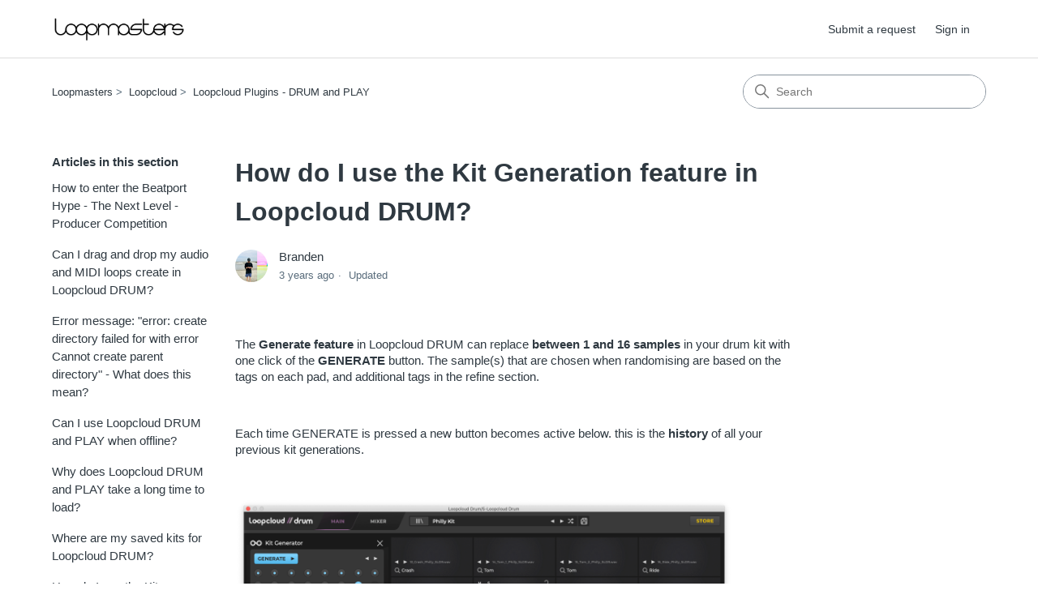

--- FILE ---
content_type: text/html; charset=utf-8
request_url: https://help.loopmasters.com/hc/en-us/articles/7718376232596-How-do-I-use-the-Kit-Generation-feature-in-Loopcloud-DRUM
body_size: 7467
content:
<!DOCTYPE html>
<html dir="ltr" lang="en-US">
<head>
  <meta charset="utf-8" />
  <!-- v26806 -->


  <title>How do I use the Kit Generation feature in Loopcloud DRUM? &ndash; Loopmasters</title>

  

  <meta name="description" content="The Generate feature in Loopcloud DRUM can replace between 1 and 16 samples in your drum kit with one click of the GENERATE button. The..." /><meta property="og:image" content="https://help.loopmasters.com/hc/theming_assets/01HZP72FW0NGV9RKJ3Z2GFRKSF" />
<meta property="og:type" content="website" />
<meta property="og:site_name" content="Loopmasters" />
<meta property="og:title" content="How do I use the Kit Generation feature in Loopcloud DRUM?" />
<meta property="og:description" content="The Generate feature in Loopcloud DRUM can replace between 1 and 16 samples in your drum kit with one click of the GENERATE button. The sample(s) that are chosen when randomising are based on the t..." />
<meta property="og:url" content="https://help.loopmasters.com/hc/en-us/articles/7718376232596-How-do-I-use-the-Kit-Generation-feature-in-Loopcloud-DRUM" />
<link rel="canonical" href="https://help.loopmasters.com/hc/en-us/articles/7718376232596-How-do-I-use-the-Kit-Generation-feature-in-Loopcloud-DRUM">
<link rel="alternate" hreflang="en-us" href="https://help.loopmasters.com/hc/en-us/articles/7718376232596-How-do-I-use-the-Kit-Generation-feature-in-Loopcloud-DRUM">
<link rel="alternate" hreflang="x-default" href="https://help.loopmasters.com/hc/en-us/articles/7718376232596-How-do-I-use-the-Kit-Generation-feature-in-Loopcloud-DRUM">

  <link rel="stylesheet" href="//static.zdassets.com/hc/assets/application-f34d73e002337ab267a13449ad9d7955.css" media="all" id="stylesheet" />
  <link rel="stylesheet" type="text/css" href="/hc/theming_assets/108858/7346072305300/style.css?digest=27291189653012">

  <link rel="icon" type="image/x-icon" href="/hc/theming_assets/01HZP72G0KDH6R2894YMT4WG4M">

    

  <meta content="width=device-width, initial-scale=1.0" name="viewport" />
<!-- Make the translated search clear button label available for use in JS -->
<!-- See buildClearSearchButton() in script.js -->
<script type="text/javascript">window.searchClearButtonLabelLocalized = "Clear search";</script>

  
</head>
<body class="">
  
  
  

  <a class="skip-navigation" tabindex="1" href="#main-content">Skip to main content</a>

<header class="header">
  <div class="logo">
    <a title="Home" href="/hc/en-us">
      <img src="/hc/theming_assets/01HZP72FW0NGV9RKJ3Z2GFRKSF" alt="Loopmasters Help Center home page" />
      
    </a>
  </div>

  <div class="nav-wrapper-desktop">
    <nav class="user-nav" id="user-nav">
      <ul class="user-nav-list">
        <li></li>
        <li><a class="submit-a-request" href="/hc/en-us/requests/new">Submit a request</a></li>
        
          <li>
            <a class="sign-in" rel="nofollow" data-auth-action="signin" title="Opens a dialog" role="button" href="https://beatport.zendesk.com/access?brand_id=7346072305300&amp;return_to=https%3A%2F%2Fhelp.loopmasters.com%2Fhc%2Fen-us%2Farticles%2F7718376232596-How-do-I-use-the-Kit-Generation-feature-in-Loopcloud-DRUM">
              Sign in
            </a>
          </li>
        
      </ul>
    </nav>
    
  </div>

  <div class="nav-wrapper-mobile">
    <button class="menu-button-mobile" aria-controls="user-nav-mobile" aria-expanded="false" aria-label="Toggle navigation menu">
      
      <svg xmlns="http://www.w3.org/2000/svg" width="16" height="16" focusable="false" viewBox="0 0 16 16" class="icon-menu">
        <path fill="none" stroke="currentColor" stroke-linecap="round" d="M1.5 3.5h13m-13 4h13m-13 4h13"/>
      </svg>
    </button>
    <nav class="menu-list-mobile" id="user-nav-mobile" aria-expanded="false">
      <ul class="menu-list-mobile-items">
        
          <li class="item">
            <a role="menuitem" rel="nofollow" data-auth-action="signin" title="Opens a dialog" href="https://beatport.zendesk.com/access?brand_id=7346072305300&amp;return_to=https%3A%2F%2Fhelp.loopmasters.com%2Fhc%2Fen-us%2Farticles%2F7718376232596-How-do-I-use-the-Kit-Generation-feature-in-Loopcloud-DRUM">
              Sign in
            </a>
          </li>
          <li class="nav-divider"></li>
        
        <li class="item"></li>
        <li class="item"><a class="submit-a-request" role="menuitem" href="/hc/en-us/requests/new">Submit a request</a></li>
        <li class="nav-divider"></li>
        
        </li>
      </ul>
    </nav>
  </div>

</header>


  <main role="main">
    <div class="container-divider"></div>
<div class="container">
  <nav class="sub-nav">
    <nav aria-label="Current location">
  <ol class="breadcrumbs">
    
      <li>
        
          <a href="/hc/en-us">Loopmasters</a>
        
      </li>
    
      <li>
        
          <a href="/hc/en-us/categories/7433076097556-Loopcloud">Loopcloud</a>
        
      </li>
    
      <li>
        
          <a href="/hc/en-us/sections/7433090633364-Loopcloud-Plugins-DRUM-and-PLAY">Loopcloud Plugins - DRUM and PLAY</a>
        
      </li>
    
  </ol>
</nav>

    <div class="search-container">
      <svg xmlns="http://www.w3.org/2000/svg" width="12" height="12" focusable="false" viewBox="0 0 12 12" class="search-icon" aria-hidden="true">
        <circle cx="4.5" cy="4.5" r="4" fill="none" stroke="currentColor"/>
        <path stroke="currentColor" stroke-linecap="round" d="M11 11L7.5 7.5"/>
      </svg>
      <form role="search" class="search" data-search="" action="/hc/en-us/search" accept-charset="UTF-8" method="get"><input type="hidden" name="utf8" value="&#x2713;" autocomplete="off" /><input type="hidden" name="category" id="category" value="7433076097556" autocomplete="off" />
<input type="search" name="query" id="query" placeholder="Search" aria-label="Search" /></form>
    </div>
  </nav>

  <div class="article-container" id="article-container">
    <aside class="article-sidebar" aria-labelledby="section-articles-title">
      
        <div class="collapsible-sidebar">
          <button type="button" class="collapsible-sidebar-toggle" aria-labelledby="section-articles-title" aria-expanded="false">
            <svg xmlns="http://www.w3.org/2000/svg" width="20" height="20" focusable="false" viewBox="0 0 12 12" aria-hidden="true" class="collapsible-sidebar-toggle-icon chevron-icon">
              <path fill="none" stroke="currentColor" stroke-linecap="round" d="M3 4.5l2.6 2.6c.2.2.5.2.7 0L9 4.5"/>
            </svg>
            <svg xmlns="http://www.w3.org/2000/svg" width="20" height="20" focusable="false" viewBox="0 0 12 12" aria-hidden="true" class="collapsible-sidebar-toggle-icon x-icon">
              <path stroke="currentColor" stroke-linecap="round" d="M3 9l6-6m0 6L3 3"/>
            </svg>
          </button>
          <span id="section-articles-title" class="collapsible-sidebar-title sidenav-title">
            Articles in this section
          </span>
          <div class="collapsible-sidebar-body">
            <ul>
              
                <li>
                  <a href="/hc/en-us/articles/12343826807444-How-to-enter-the-Beatport-Hype-The-Next-Level-Producer-Competition" class="sidenav-item ">How to enter the Beatport Hype - The Next Level - Producer Competition</a>
                </li>
              
                <li>
                  <a href="/hc/en-us/articles/7718387503636-Can-I-drag-and-drop-my-audio-and-MIDI-loops-create-in-Loopcloud-DRUM" class="sidenav-item ">Can I drag and drop my audio and MIDI loops create in Loopcloud DRUM?</a>
                </li>
              
                <li>
                  <a href="/hc/en-us/articles/7718364448276-Error-message-error-create-directory-failed-for-with-error-Cannot-create-parent-directory-What-does-this-mean" class="sidenav-item ">Error message: &quot;error: create directory failed for with error Cannot create parent directory&quot; - What does this mean?</a>
                </li>
              
                <li>
                  <a href="/hc/en-us/articles/7718364405652-Can-I-use-Loopcloud-DRUM-and-PLAY-when-offline" class="sidenav-item ">Can I use Loopcloud DRUM and PLAY when offline?</a>
                </li>
              
                <li>
                  <a href="/hc/en-us/articles/7718402953236-Why-does-Loopcloud-DRUM-and-PLAY-take-a-long-time-to-load" class="sidenav-item ">Why does Loopcloud DRUM and PLAY take a long time to load?</a>
                </li>
              
                <li>
                  <a href="/hc/en-us/articles/7718364306196-Where-are-my-saved-kits-for-Loopcloud-DRUM" class="sidenav-item ">Where are my saved kits for Loopcloud DRUM?</a>
                </li>
              
                <li>
                  <a href="/hc/en-us/articles/7718376232596-How-do-I-use-the-Kit-Generation-feature-in-Loopcloud-DRUM" class="sidenav-item current-article">How do I use the Kit Generation feature in Loopcloud DRUM?</a>
                </li>
              
                <li>
                  <a href="/hc/en-us/articles/7718364115604-Saving-your-Loopcloud-DRUM-kit-Editing-your-theme" class="sidenav-item ">Saving your Loopcloud DRUM kit - Editing your theme</a>
                </li>
              
                <li>
                  <a href="/hc/en-us/articles/7718374046356-Saving-your-Loopcloud-DRUM-kit-What-are-the-advanced-features" class="sidenav-item ">Saving your Loopcloud DRUM kit - What are the advanced features?</a>
                </li>
              
                <li>
                  <a href="/hc/en-us/articles/7718373866516-Loopcloud-DRUM-and-PLAY-Video-Tutorials" class="sidenav-item ">Loopcloud DRUM and PLAY Video Tutorials</a>
                </li>
              
            </ul>
            
              <a href="/hc/en-us/sections/7433090633364-Loopcloud-Plugins-DRUM-and-PLAY" class="article-sidebar-item">See more</a>
            
          </div>
        </div>
      
    </aside>

    <article id="main-content" class="article">
      <header class="article-header">
        <h1 title="How do I use the Kit Generation feature in Loopcloud DRUM?" class="article-title">
          How do I use the Kit Generation feature in Loopcloud DRUM?
          
        </h1>

        <div class="article-author">
          
            <div class="avatar article-avatar">
              
              <img src="https://beatport.zendesk.com/system/photos/9292417473300/295594954_2641620205967879_767588786279408836_n.png" alt="" class="user-avatar"/>
            </div>
          
          <div class="article-meta">
            
              
                Branden
              
            

            <div class="meta-group">
              
                <span class="meta-data"><time datetime="2022-08-15T11:33:13Z" title="2022-08-15T11:33:13Z" data-datetime="relative">August 15, 2022 11:33</time></span>
                <span class="meta-data">Updated</span>
              
            </div>
          </div>
        </div>

        
      </header>

      <section class="article-info">
        <div class="article-content">
          <div class="article-body"><p dir="ltr" style="line-height: 1.38;">The <strong dir="ltr">Generate</strong> <strong>feature</strong> in Loopcloud DRUM can replace <strong>between 1 and 16 samples</strong> in your drum kit with one click of the <strong>GENERATE</strong> button. The sample(s) that are chosen when randomising are based on the tags on each pad, and additional tags in the refine section.&nbsp;</p>
<p dir="ltr" style="line-height: 1.38;">&nbsp;</p>
<p dir="ltr" style="line-height: 1.38;">Each time GENERATE is pressed a new button becomes active below. this is the <strong dir="ltr">history&nbsp;</strong>of all your previous kit generations.</p>
<p dir="ltr" style="line-height: 1.38;">&nbsp;</p>
<p dir="ltr" style="line-height: 1.38;"><span style="font-size: 11pt; font-family: Arial; color: #000000; font-weight: 400;"><span style="border: none; display: inline-block;  width: 624px; height: 371px;"><img class="fr-fic fr-dii" style="width: 614px; height: 371px;" src="/hc/article_attachments/7718402749588/62cd08654ba2b.png" width="624" data-attachment="[object Object]" data-id="48152480039"></span></span></p>
<p>&nbsp;</p>
<p dir="ltr" style="line-height: 1.38;">Loopcloud will do a search of your Loopcloud library - samples that you own or have imported into your library, but NOT samples that you do not yet own. Once the search has completed, samples will be downloaded and loaded onto the pads.</p>
<p dir="ltr" style="line-height: 1.38;">&nbsp;</p>
<p dir="ltr" style="line-height: 1.38;">&nbsp;</p>
<p dir="ltr" style="line-height: 1.38;">To<strong>&nbsp;change the instrument on a pad</strong>, click the maginfiying glass and start typing. The tag that matches your text wil appear. Click on the desired Tag.</p>
<p dir="ltr" style="line-height: 1.38;"><img class="fr-dib fr-fil" style="width: auto;" src="/hc/article_attachments/7718376199188/62cd0866cb908.png" data-attachment="[object Object]" data-id="48152484934"></p>
<p dir="ltr" style="line-height: 1.38;">You can enter any instrument, genre or label tag on each pad, but to get the genre or label tag to apply to the whole kit, add them in the refine tag section.&nbsp;</p>
<p dir="ltr" style="line-height: 1.38;">&nbsp;</p>
<p dir="ltr" style="line-height: 1.38;">The <strong dir="ltr">padlock</strong> prevents a pad from being update when pressing generate</p>
<p dir="ltr" style="line-height: 1.38;">&nbsp;</p>
<p dir="ltr" style="line-height: 1.38;"><img class="fr-fil fr-dib" style="width: auto;" src="/hc/article_attachments/7718402776340/62cd0867bf6eb.png" data-attachment="[object Object]" data-id="48152486025"></p>
<p dir="ltr" style="line-height: 1.38;">&nbsp;</p>
<p dir="ltr" style="line-height: 1.38;">&nbsp;</p>
<p dir="ltr" style="line-height: 1.38;">&nbsp;</p>
<p data-identifyelement="501">If you have any further questions about Loopcloud DRUM at all please get in touch with our Support Team at <strong data-identifyelement="502"><a href="mailto:support@loopmasters.com" data-identifyelement="503">support@loopmasters.com</a></strong> - we'd be more than happy to help.</p>
<p class="wysiwyg-text-align-center" data-identifyelement="504"><a href="https://www.loopcloud.com/cloud/subscriptions/plans" data-identifyelement="505"><img class="fr-dib" style="width: 223px;" src="/hc/article_attachments/7718376222612/62cd0868c3b18.png" data-fr-image-pasted="true" data-id="48076427279" data-attachment="[object Object]" data-identifyelement="506"></a></p>
<p>&nbsp;</p></div>

          

          
        </div>
      </section>

      <footer>
        <div class="article-footer">
          
            <div class="article-share">
  <ul class="share">
    <li>
      <a href="https://www.facebook.com/share.php?title=How+do+I+use+the+Kit+Generation+feature+in+Loopcloud+DRUM%3F&u=https%3A%2F%2Fhelp.loopmasters.com%2Fhc%2Fen-us%2Farticles%2F7718376232596-How-do-I-use-the-Kit-Generation-feature-in-Loopcloud-DRUM" class="share-facebook" aria-label="Facebook">
        <svg xmlns="http://www.w3.org/2000/svg" width="12" height="12" focusable="false" viewBox="0 0 12 12" aria-label="Share this page on Facebook">
          <path fill="currentColor" d="M6 0a6 6 0 01.813 11.945V7.63h1.552l.244-1.585H6.812v-.867c0-.658.214-1.242.827-1.242h.985V2.55c-.173-.024-.538-.075-1.23-.075-1.444 0-2.29.767-2.29 2.513v1.055H3.618v1.585h1.484v4.304A6.001 6.001 0 016 0z"/>
        </svg>
      </a>
    </li>
    <li>
      <a href="https://twitter.com/share?lang=en&text=How+do+I+use+the+Kit+Generation+feature+in+Loopcloud+DRUM%3F&url=https%3A%2F%2Fhelp.loopmasters.com%2Fhc%2Fen-us%2Farticles%2F7718376232596-How-do-I-use-the-Kit-Generation-feature-in-Loopcloud-DRUM" class="share-twitter" aria-label="X Corp">
        <svg xmlns="http://www.w3.org/2000/svg" width="12" height="12" focusable="false" viewBox="0 0 12 12" aria-label="Share this page on X Corp">
          <path fill="currentColor" d="M.0763914 0 3.60864 0 6.75369 4.49755 10.5303 0 11.6586 0 7.18498 5.11431 12 12 8.46775 12 5.18346 7.30333 1.12825 12 0 12 4.7531 6.6879z"/>
        </svg>
      </a>
    </li>
    <li>
      <a href="https://www.linkedin.com/shareArticle?mini=true&source=Loopmasters&title=How+do+I+use+the+Kit+Generation+feature+in+Loopcloud+DRUM%3F&url=https%3A%2F%2Fhelp.loopmasters.com%2Fhc%2Fen-us%2Farticles%2F7718376232596-How-do-I-use-the-Kit-Generation-feature-in-Loopcloud-DRUM" class="share-linkedin" aria-label="LinkedIn">
        <svg xmlns="http://www.w3.org/2000/svg" width="12" height="12" focusable="false" viewBox="0 0 12 12" aria-label="Share this page on LinkedIn">
          <path fill="currentColor" d="M10.8 0A1.2 1.2 0 0112 1.2v9.6a1.2 1.2 0 01-1.2 1.2H1.2A1.2 1.2 0 010 10.8V1.2A1.2 1.2 0 011.2 0h9.6zM8.09 4.356a1.87 1.87 0 00-1.598.792l-.085.133h-.024v-.783H4.676v5.727h1.778V7.392c0-.747.142-1.47 1.068-1.47.913 0 .925.854.925 1.518v2.785h1.778V7.084l-.005-.325c-.05-1.38-.456-2.403-2.13-2.403zm-4.531.142h-1.78v5.727h1.78V4.498zm-.89-2.846a1.032 1.032 0 100 2.064 1.032 1.032 0 000-2.064z"/>
        </svg>
      </a>
    </li>
  </ul>

</div>
          
          
            
          
        </div>
        
          <div class="article-votes">
            <span class="article-votes-question" id="article-votes-label">Was this article helpful?</span>
            <div class="article-votes-controls" role="group" aria-labelledby="article-votes-label">
              <button type="button" class="button article-vote article-vote-up" data-auth-action="signin" aria-label="This article was helpful" aria-pressed="false">Yes</button>
              <button type="button" class="button article-vote article-vote-down" data-auth-action="signin" aria-label="This article was not helpful" aria-pressed="false">No</button>
            </div>
            <small class="article-votes-count">
              <span class="article-vote-label">0 out of 0 found this helpful</span>
            </small>
          </div>
        

        <div class="article-more-questions">
          Have more questions? <a href="/hc/en-us/requests/new">Submit a request</a>
        </div>
        <div class="article-return-to-top">
          <a href="#article-container">
            Return to top
            <svg xmlns="http://www.w3.org/2000/svg" class="article-return-to-top-icon" width="20" height="20" focusable="false" viewBox="0 0 12 12" aria-hidden="true">
              <path fill="none" stroke="currentColor" stroke-linecap="round" d="M3 4.5l2.6 2.6c.2.2.5.2.7 0L9 4.5"/>
            </svg>
          </a>
        </div>
      </footer>

      <div class="article-relatives">
        
          <div data-recent-articles></div>
        
        
          
  <section class="related-articles">
    
      <h2 class="related-articles-title">Related articles</h2>
    
    <ul>
      
        <li>
          <a href="/hc/en-us/related/click?data=[base64]" rel="nofollow">Where are my saved kits for Loopcloud DRUM?</a>
        </li>
      
        <li>
          <a href="/hc/en-us/related/click?data=[base64]" rel="nofollow">How do I move Loopcloud user content and user-added tags to my new computer?</a>
        </li>
      
        <li>
          <a href="/hc/en-us/related/click?data=[base64]%3D%3D--11e33ef9507b182b1c3c112153a28883d3bbe21b" rel="nofollow">Saving your Loopcloud DRUM kit - What are the advanced features?</a>
        </li>
      
        <li>
          <a href="/hc/en-us/related/click?data=[base64]%3D%3D--a96861ad5f8672f3281c74573981ce5f01029ccf" rel="nofollow">Which DAWs can I use Loopcloud DRUM and PLAY with?</a>
        </li>
      
        <li>
          <a href="/hc/en-us/related/click?data=[base64]" rel="nofollow">Why does Loopcloud DRUM and PLAY take a long time to load?</a>
        </li>
      
    </ul>
  </section>


        
      </div>
      
        <div class="article-comments" id="article-comments">
          <section class="comments">
            <header class="comment-overview">
              <h2 class="comment-heading">
                Comments
              </h2>
              <p class="comment-callout">0 comments</p>
              
            </header>

            <ul id="comments" class="comment-list">
              
            </ul>

            

            

            <p class="comment-callout">Article is closed for comments.</p>
          </section>
        </div>
      
    </article>
  </div>
</div>

  </main>

  <footer class="footer">
  <div class="footer-inner">
    <a title="Home" href="/hc/en-us">Loopmasters</a>

    <div class="footer-language-selector">
      
    </div>
  </div>
</footer>



  <!-- / -->

  
  <script src="//static.zdassets.com/hc/assets/en-us.7945937dfd5bdaabe8e5.js"></script>
  

  <script type="text/javascript">
  /*

    Greetings sourcecode lurker!

    This is for internal Zendesk and legacy usage,
    we don't support or guarantee any of these values
    so please don't build stuff on top of them.

  */

  HelpCenter = {};
  HelpCenter.account = {"subdomain":"beatport","environment":"production","name":"Beatport Support"};
  HelpCenter.user = {"identifier":"da39a3ee5e6b4b0d3255bfef95601890afd80709","email":null,"name":"","role":"anonymous","avatar_url":"https://assets.zendesk.com/hc/assets/default_avatar.png","is_admin":false,"organizations":[],"groups":[]};
  HelpCenter.internal = {"asset_url":"//static.zdassets.com/hc/assets/","web_widget_asset_composer_url":"https://static.zdassets.com/ekr/snippet.js","current_session":{"locale":"en-us","csrf_token":null,"shared_csrf_token":null},"usage_tracking":{"event":"article_viewed","data":"[base64]--4b2b3af26ab9bee43b199b49a5b76f2012787055","url":"https://help.loopmasters.com/hc/activity"},"current_record_id":"7718376232596","current_record_url":"/hc/en-us/articles/7718376232596-How-do-I-use-the-Kit-Generation-feature-in-Loopcloud-DRUM","current_record_title":"How do I use the Kit Generation feature in Loopcloud DRUM?","current_text_direction":"ltr","current_brand_id":7346072305300,"current_brand_name":"Loopmasters","current_brand_url":"https://loopmasterssupport.zendesk.com","current_brand_active":true,"current_path":"/hc/en-us/articles/7718376232596-How-do-I-use-the-Kit-Generation-feature-in-Loopcloud-DRUM","show_autocomplete_breadcrumbs":true,"user_info_changing_enabled":false,"has_user_profiles_enabled":false,"has_end_user_attachments":true,"user_aliases_enabled":false,"has_anonymous_kb_voting":false,"has_multi_language_help_center":true,"show_at_mentions":false,"embeddables_config":{"embeddables_web_widget":false,"embeddables_help_center_auth_enabled":false,"embeddables_connect_ipms":false},"answer_bot_subdomain":"static","gather_plan_state":"subscribed","has_article_verification":true,"has_gather":true,"has_ckeditor":true,"has_community_enabled":false,"has_community_badges":true,"has_community_post_content_tagging":false,"has_gather_content_tags":true,"has_guide_content_tags":true,"has_user_segments":true,"has_answer_bot_web_form_enabled":false,"has_garden_modals":false,"theming_cookie_key":"hc-da39a3ee5e6b4b0d3255bfef95601890afd80709-2-preview","is_preview":false,"has_search_settings_in_plan":true,"theming_api_version":3,"theming_settings":{"brand_color":"rgba(34, 34, 34, 1)","brand_text_color":"rgba(255, 255, 255, 1)","text_color":"#2F3941","link_color":"rgba(47, 57, 65, 1)","hover_link_color":"rgba(98, 235, 240, 1)","visited_link_color":"rgba(98, 235, 240, 1)","background_color":"#FFFFFF","heading_font":"-apple-system, BlinkMacSystemFont, 'Segoe UI', Helvetica, Arial, sans-serif","text_font":"-apple-system, BlinkMacSystemFont, 'Segoe UI', Helvetica, Arial, sans-serif","logo":"/hc/theming_assets/01HZP72FW0NGV9RKJ3Z2GFRKSF","show_brand_name":false,"favicon":"/hc/theming_assets/01HZP72G0KDH6R2894YMT4WG4M","homepage_background_image":"/hc/theming_assets/01HZP72G4GEJ7CS4PG1Y45450C","community_background_image":"/hc/theming_assets/01HZP72G8C5615QPXWKHBNP7R4","community_image":"/hc/theming_assets/01HZP72GDDWYKZJX5MZKDX577T","instant_search":true,"scoped_kb_search":true,"scoped_community_search":false,"show_recent_activity":false,"show_articles_in_section":true,"show_article_author":true,"show_article_comments":true,"show_follow_article":false,"show_recently_viewed_articles":true,"show_related_articles":true,"show_article_sharing":true,"show_follow_section":false,"show_follow_post":false,"show_post_sharing":false,"show_follow_topic":false,"request_list_beta":false},"has_pci_credit_card_custom_field":true,"help_center_restricted":false,"is_assuming_someone_else":false,"flash_messages":[],"user_photo_editing_enabled":true,"user_preferred_locale":"en-us","base_locale":"en-us","login_url":"https://beatport.zendesk.com/access?brand_id=7346072305300\u0026return_to=https%3A%2F%2Fhelp.loopmasters.com%2Fhc%2Fen-us%2Farticles%2F7718376232596-How-do-I-use-the-Kit-Generation-feature-in-Loopcloud-DRUM","has_alternate_templates":true,"has_custom_statuses_enabled":true,"has_hc_generative_answers_setting_enabled":true,"has_generative_search_with_zgpt_enabled":false,"has_suggested_initial_questions_enabled":false,"has_guide_service_catalog":true,"has_service_catalog_search_poc":false,"has_service_catalog_itam":false,"has_csat_reverse_2_scale_in_mobile":false,"has_knowledge_navigation":false,"has_unified_navigation":false,"has_csat_bet365_branding":false,"version":"v26806","dev_mode":false};
</script>

  
  
  <script src="//static.zdassets.com/hc/assets/hc_enduser-ea353f77240bbfb7a78d97814a0a3900.js"></script>
  <script type="text/javascript" src="/hc/theming_assets/108858/7346072305300/script.js?digest=27291189653012"></script>
  
</body>
</html>